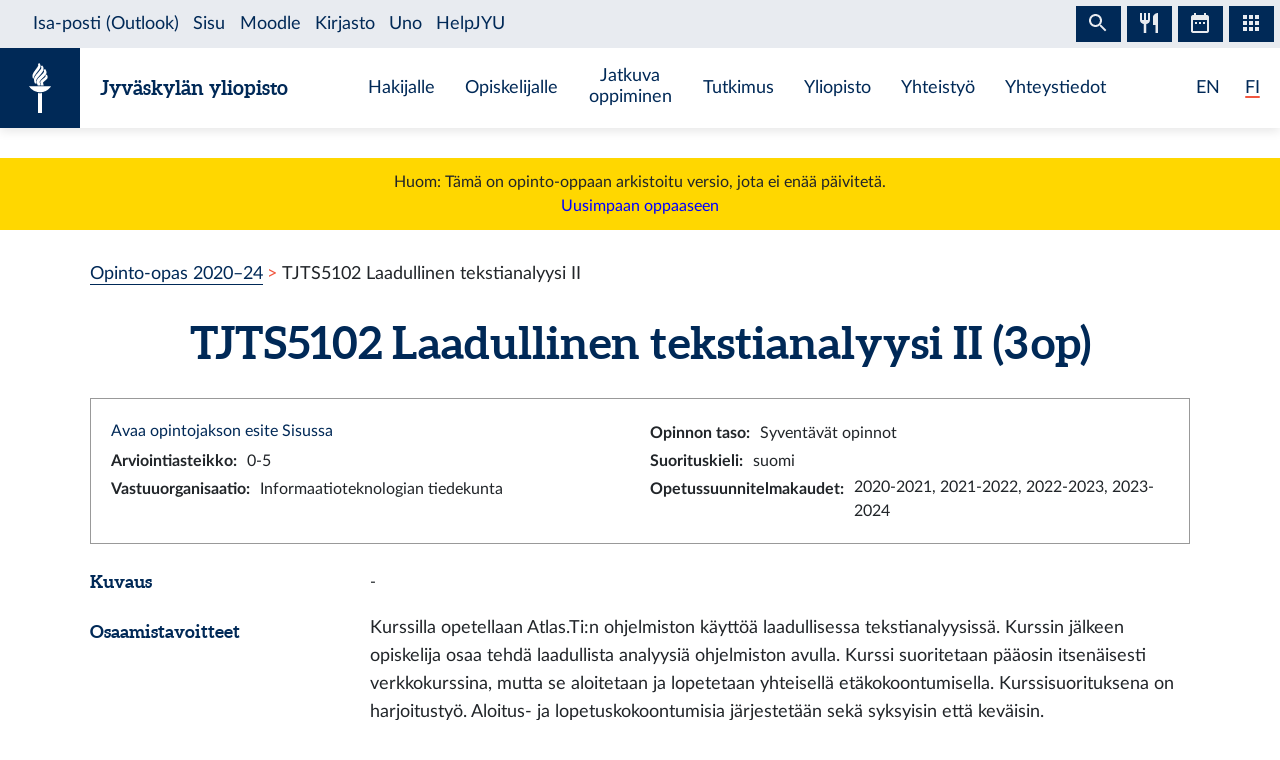

--- FILE ---
content_type: text/html; charset=utf-8
request_url: https://opinto-opas.jyu.fi/2023/fi/opintojakso/tjts5102/
body_size: 6823
content:
<!DOCTYPE html><html lang="fi" class="has-jybar"><head><meta charSet="utf-8"/><meta http-equiv="x-ua-compatible" content="ie=edge"/><meta name="viewport" content="width=device-width, initial-scale=1, shrink-to-fit=no"/><link href="/2023/styles.6106662c031188581f5b.css" rel="stylesheet" type="text/css"/><meta name="generator" content="Gatsby 2.21.7"/><link rel="icon" href="/2023/favicon-32x32.png?v=c840b864262da8cca336722e31d2301a"/><link rel="manifest" href="/2023/manifest.webmanifest"/><meta name="theme-color" content="#002957"/><link rel="apple-touch-icon" sizes="48x48" href="/2023/icons/icon-48x48.png?v=c840b864262da8cca336722e31d2301a"/><link rel="apple-touch-icon" sizes="72x72" href="/2023/icons/icon-72x72.png?v=c840b864262da8cca336722e31d2301a"/><link rel="apple-touch-icon" sizes="96x96" href="/2023/icons/icon-96x96.png?v=c840b864262da8cca336722e31d2301a"/><link rel="apple-touch-icon" sizes="144x144" href="/2023/icons/icon-144x144.png?v=c840b864262da8cca336722e31d2301a"/><link rel="apple-touch-icon" sizes="192x192" href="/2023/icons/icon-192x192.png?v=c840b864262da8cca336722e31d2301a"/><link rel="apple-touch-icon" sizes="256x256" href="/2023/icons/icon-256x256.png?v=c840b864262da8cca336722e31d2301a"/><link rel="apple-touch-icon" sizes="384x384" href="/2023/icons/icon-384x384.png?v=c840b864262da8cca336722e31d2301a"/><link rel="apple-touch-icon" sizes="512x512" href="/2023/icons/icon-512x512.png?v=c840b864262da8cca336722e31d2301a"/><style data-styled="" data-styled-version="5.1.0">.brHBuH{display:-webkit-box;display:-webkit-flex;display:-ms-flexbox;display:flex;-webkit-align-items:center;-webkit-box-align:center;-ms-flex-align:center;align-items:center;}/*!sc*/
.brHBuH:hover{-webkit-text-decoration:none;text-decoration:none;}/*!sc*/
data-styled.g1[id="BrandLogo__StyledExternalLink-i6whz0-0"]{content:"brHBuH,"}/*!sc*/
.iawLqL{font-size:20px;font-family:"Aleo",Georgia,"Times New Roman",Times,serif;line-height:1.2;}/*!sc*/
data-styled.g2[id="BrandLogo__StyledBrandText-i6whz0-1"]{content:"iawLqL,"}/*!sc*/
.djIUPQ li:nth-last-child(1){margin-left:25.22px;}/*!sc*/
@media (max-width:576px){.djIUPQ{padding-left:0;}.djIUPQ li:nth-last-child(1){margin-left:15px;}}/*!sc*/
data-styled.g3[id="LanguageSwitch__LanguageList-w2mdrh-0"]{content:"djIUPQ,"}/*!sc*/
.kheoFf{color:inherit;}/*!sc*/
.kheoFf:hover{cursor:pointer;color:inherit;-webkit-text-decoration:none;text-decoration:none;}/*!sc*/
data-styled.g4[id="LanguageSwitch__StyledLink-w2mdrh-1"]{content:"kheoFf,"}/*!sc*/
.duAqQW{position:relative;overflow:hidden;}/*!sc*/
.duAqQW::after{content:'';background-color:#f1563f;border-radius:5px;position:absolute;left:0;bottom:-2px;width:0;height:2px;-webkit-transition:all 0.3s;transition:all 0.3s;}/*!sc*/
.duAqQW:hover::after{width:100%;}/*!sc*/
.bThgpW{position:relative;overflow:hidden;}/*!sc*/
.bThgpW::after{content:'';background-color:#f1563f;border-radius:5px;position:absolute;left:0;bottom:-2px;width:100%;height:2px;-webkit-transition:all 0.3s;transition:all 0.3s;}/*!sc*/
.bThgpW:hover::after{width:100%;}/*!sc*/
data-styled.g5[id="LanguageSwitch__Underline-w2mdrh-2"]{content:"duAqQW,bThgpW,"}/*!sc*/
.cCnMPp{box-shadow:rgba(0,0,0,0.1) 0px 3px 10px;}/*!sc*/
data-styled.g6[id="Header__Navbar-sc-15fqmtv-0"]{content:"cCnMPp,"}/*!sc*/
.iCelII{width:auto;}/*!sc*/
@media (min-width:){.iCelII{width:auto;}}/*!sc*/
data-styled.g7[id="Header__LanguageWrapper-sc-15fqmtv-1"]{content:"iCelII,"}/*!sc*/
.ghCPep{box-shadow:rgba(0,0,0,0.1) 0px -3px 10px;}/*!sc*/
data-styled.g8[id="Footer__StyledFooter-sc-1ww75ni-0"]{content:"ghCPep,"}/*!sc*/
.kwvMek a{margin-left:38px;}/*!sc*/
@media (max-width:576px){.kwvMek{padding-top:25px;}}/*!sc*/
data-styled.g9[id="Footer__SocialLinksContainer-sc-1ww75ni-1"]{content:"kwvMek,"}/*!sc*/
.gEnpYy{color:#002957;font-size:25px;-webkit-transition:all 0.3s;transition:all 0.3s;}/*!sc*/
.gEnpYy:hover{color:#002957;opacity:0.7;}/*!sc*/
.dPeJJl{color:#002957;font-size:22px;-webkit-transition:all 0.3s;transition:all 0.3s;}/*!sc*/
.dPeJJl:hover{color:#002957;opacity:0.7;}/*!sc*/
data-styled.g10[id="Footer__StyledLink-sc-1ww75ni-2"]{content:"gEnpYy,dPeJJl,"}/*!sc*/
.dcvKVf{min-height:calc(100vh - 48px);display:-webkit-box;display:-webkit-flex;display:-ms-flexbox;display:flex;-webkit-flex-flow:column nowrap;-ms-flex-flow:column nowrap;flex-flow:column nowrap;}/*!sc*/
data-styled.g11[id="Layout__TopLevelContainer-q242yx-0"]{content:"dcvKVf,"}/*!sc*/
.jEdnhU{display:-webkit-box;display:-webkit-flex;display:-ms-flexbox;display:flex;-webkit-flex-flow:column nowrap;-ms-flex-flow:column nowrap;flex-flow:column nowrap;-webkit-align-items:center;-webkit-box-align:center;-ms-flex-align:center;align-items:center;margin-top:30px;}/*!sc*/
data-styled.g12[id="Layout__ContentSection-q242yx-1"]{content:"jEdnhU,"}/*!sc*/
.eKCLAz{background:gold;text-align:center;padding:12px;margin-bottom:30px;}/*!sc*/
.eKCLAz a{color:blue;}/*!sc*/
data-styled.g13[id="Layout__NotificationBox-q242yx-2"]{content:"eKCLAz,"}/*!sc*/
.eZbIau{display:-webkit-box;display:-webkit-flex;display:-ms-flexbox;display:flex;-webkit-align-items:center;-webkit-box-align:center;-ms-flex-align:center;align-items:center;font-size:18px;font-weight:bold;margin-bottom:0;}/*!sc*/
data-styled.g39[id="DataRow__FieldHeader-dgsuuv-0"]{content:"eZbIau,"}/*!sc*/
.hKtZao{display:-webkit-box;display:-webkit-flex;display:-ms-flexbox;display:flex;-webkit-align-items:center;-webkit-box-align:center;-ms-flex-align:center;align-items:center;margin-bottom:0;}/*!sc*/
.hKtZao a{color:#002957;border-color:#002957;}/*!sc*/
.hKtZao a:hover{color:#002957;-webkit-text-decoration:none;text-decoration:none;border-bottom-color:transparent;}/*!sc*/
data-styled.g40[id="DataRow__FieldContentCol-dgsuuv-1"]{content:"hKtZao,"}/*!sc*/
.jtuvgX{display:-webkit-box;display:-webkit-flex;display:-ms-flexbox;display:flex;-webkit-flex-flow:row nowrap;-ms-flex-flow:row nowrap;flex-flow:row nowrap;-webkit-box-pack:start;-webkit-justify-content:flex-start;-ms-flex-pack:start;justify-content:flex-start;-webkit-align-items:flex-start;-webkit-box-align:flex-start;-ms-flex-align:flex-start;align-items:flex-start;}/*!sc*/
.jtuvgX *{font-size:inherit;margin-left:0;padding-left:0;}/*!sc*/
.jtuvgX *:last-child{margin-bottom:0;}/*!sc*/
.jtuvgX ul{padding-left:15px;}/*!sc*/
data-styled.g41[id="DataRow__SmallRowContainer-dgsuuv-2"]{content:"jtuvgX,"}/*!sc*/
.ZltFm{min-height:28px;margin-right:10px;display:-webkit-box;display:-webkit-flex;display:-ms-flexbox;display:flex;-webkit-flex-flow:row nowrap;-ms-flex-flow:row nowrap;flex-flow:row nowrap;-webkit-align-items:center;-webkit-box-align:center;-ms-flex-align:center;align-items:center;}/*!sc*/
data-styled.g42[id="DataRow__SmallRowPart-dgsuuv-3"]{content:"ZltFm,"}/*!sc*/
.ZbLJi{border:1px solid #999;padding:20px;margin-bottom:20px;}/*!sc*/
data-styled.g43[id="CourseUnitPage__InfoBox-sc-12bkusc-0"]{content:"ZbLJi,"}/*!sc*/
.euYXmS{margin-bottom:0;font-size:18px;margin-right:8px;}/*!sc*/
data-styled.g44[id="CourseUnitPage__RealisationHeader-sc-12bkusc-1"]{content:"euYXmS,"}/*!sc*/
.cbgPom{-webkit-flex:0 1 auto;-ms-flex:0 1 auto;flex:0 1 auto;-webkit-align-items:baseline;-webkit-box-align:baseline;-ms-flex-align:baseline;align-items:baseline;display:-webkit-box;display:-webkit-flex;display:-ms-flexbox;display:flex;-webkit-flex-flow:row wrap;-ms-flex-flow:row wrap;flex-flow:row wrap;}/*!sc*/
data-styled.g45[id="CourseUnitPage__WrappingRowPart-sc-12bkusc-2"]{content:"cbgPom,"}/*!sc*/
.eVImbm{margin:10px 20px;}/*!sc*/
data-styled.g47[id="CourseUnitPage__RealisationPanel-sc-12bkusc-4"]{content:"eVImbm,"}/*!sc*/
.kQUodc{-webkit-flex:1 0 30px;-ms-flex:1 0 30px;flex:1 0 30px;border-bottom:1px dotted #002957;margin:0 12px;}/*!sc*/
data-styled.g48[id="CourseUnitPage__DividerLine-sc-12bkusc-5"]{content:"kQUodc,"}/*!sc*/
.bNPzhX{font-size:22px;}/*!sc*/
data-styled.g49[id="CourseUnitPage__CompletionMethodHeader-sc-12bkusc-6"]{content:"bNPzhX,"}/*!sc*/
.bQhxXa{-webkit-transition:color 200ms;transition:color 200ms;}/*!sc*/
data-styled.g50[id="CourseUnitPage__DimmableRow-sc-12bkusc-7"]{content:"bQhxXa,"}/*!sc*/
.ivTjNx{-webkit-transition:color 200ms;transition:color 200ms;cursor:pointer;}/*!sc*/
.ivTjNx:nth-child(4n + 3){background:#f6f7f7;}/*!sc*/
data-styled.g51[id="CourseUnitPage__MethodRow-sc-12bkusc-8"]{content:"ivTjNx,"}/*!sc*/
.gnbkSS{border:1px solid black;border-bottom:none;padding:6px 12px;}/*!sc*/
.gnbkSS::before{content:'';position:absolute;top:0;bottom:0;left:0;width:2px;background:transparent;-webkit-transition:background 200ms;transition:background 200ms;}/*!sc*/
data-styled.g52[id="CourseUnitPage__BorderedCol-sc-12bkusc-9"]{content:"gnbkSS,"}/*!sc*/
.hlomCO{max-width:40px;border-left:1px solid black;display:-webkit-box;display:-webkit-flex;display:-ms-flexbox;display:flex;-webkit-box-pack:center;-webkit-justify-content:center;-ms-flex-pack:center;justify-content:center;-webkit-align-items:center;-webkit-box-align:center;-ms-flex-align:center;align-items:center;font-weight:normal;}/*!sc*/
.hlomCO:nth-child(even){background:#f6f7f7;}/*!sc*/
.hlomCO::before{content:'';position:absolute;top:0;bottom:0;left:0;width:2px;background:transparent;-webkit-transition:background 200ms;transition:background 200ms;}/*!sc*/
.hlomCO::after{content:'';position:absolute;top:0;left:0;right:0;height:2px;background:transparent;-webkit-transition:background 200ms;transition:background 200ms;}/*!sc*/
data-styled.g53[id="CourseUnitPage__CrossColNoSeparator-sc-12bkusc-10"]{content:"hlomCO,"}/*!sc*/
.iFcKLZ{max-width:40px;border-left:1px solid black;display:-webkit-box;display:-webkit-flex;display:-ms-flexbox;display:flex;-webkit-box-pack:center;-webkit-justify-content:center;-ms-flex-pack:center;justify-content:center;-webkit-align-items:center;-webkit-box-align:center;-ms-flex-align:center;align-items:center;font-weight:normal;border-top:1px solid #002957;}/*!sc*/
.iFcKLZ:nth-child(even){background:#f6f7f7;}/*!sc*/
.iFcKLZ::before{content:'';position:absolute;top:0;bottom:0;left:0;width:2px;background:transparent;-webkit-transition:background 200ms;transition:background 200ms;}/*!sc*/
.iFcKLZ::after{content:'';position:absolute;top:0;left:0;right:0;height:2px;background:transparent;-webkit-transition:background 200ms;transition:background 200ms;}/*!sc*/
data-styled.g54[id="CourseUnitPage__CrossCol-sc-12bkusc-11"]{content:"iFcKLZ,"}/*!sc*/
.bKWldw{border-bottom:1px solid #002957;}/*!sc*/
data-styled.g55[id="CourseUnitPage__BottomRow-sc-12bkusc-12"]{content:"bKWldw,"}/*!sc*/
</style><title data-react-helmet="true">Laadullinen tekstianalyysi II — Jyväskylän yliopiston opinto-opas</title><link data-react-helmet="true" rel="canonical" href="https://opinto-opas.jyu.fi/fi/opintojakso/tjts5102/"/><link data-react-helmet="true" rel="alternate" href="/2023/fi/opintojakso/tjts5102/" hrefLang="fi"/><link data-react-helmet="true" rel="alternate" href="/2023/en/courseunit/tjts5102/" hrefLang="en"/><meta data-react-helmet="true" name="twitter:card" content="summary"/><meta data-react-helmet="true" name="twitter:image" content="https://opinto-opas.jyu.fi/static/ce372135c0eba53ba436e0bd6889bb91/logo.png"/><meta data-react-helmet="true" name="twitter:title" content="Laadullinen tekstianalyysi II — Jyväskylän yliopiston opinto-opas"/><meta data-react-helmet="true" name="twitter:url" content="https://opinto-opas.jyu.fi/fi/opintojakso/tjts5102/"/><meta data-react-helmet="true" property="og:image" content="https://opinto-opas.jyu.fi/static/ce372135c0eba53ba436e0bd6889bb91/logo.png"/><meta data-react-helmet="true" property="og:image:type" content="image/png"/><meta data-react-helmet="true" property="og:site_name" content="Jyväskylän yliopiston opinto-opas"/><meta data-react-helmet="true" property="og:title" content="Laadullinen tekstianalyysi II — Jyväskylän yliopiston opinto-opas"/><meta data-react-helmet="true" property="og:type" content="website"/><meta data-react-helmet="true" property="og:url" content="https://opinto-opas.jyu.fi/fi/opintojakso/tjts5102/"/><link rel="preconnect" href="//piwik.app.jyu.fi"/><link rel="sitemap" type="application/xml" href="/2023/sitemap.xml"/><script src="https://jybar.app.jyu.fi/loader.js" data-name="jybar" async="" data-nocollapse="1"></script><link as="script" rel="preload" href="/2023/webpack-runtime-cae85934ac945907a21a.js"/><link as="script" rel="preload" href="/2023/framework-e6fcb6227d976f0a1991.js"/><link as="script" rel="preload" href="/2023/a9a7754c-0ea795c5668d4116a4b3.js"/><link as="script" rel="preload" href="/2023/cb1608f2-cc8189ffaba789bd7ea1.js"/><link as="script" rel="preload" href="/2023/app-956fb1243db87860cb24.js"/><link as="script" rel="preload" href="/2023/styles-8636a280cbc61d53ad10.js"/><link as="script" rel="preload" href="/2023/29107295-9b8948059ff0695f427a.js"/><link as="script" rel="preload" href="/2023/d26281d9f2a1cd0098da8eea625ace23a2ca8072-ab89cebe6844f4487d50.js"/><link as="script" rel="preload" href="/2023/499f3ebf9ba68e975685a143d48f7d9f94698d73-bcaa9d421bcb5d61964b.js"/><link as="script" rel="preload" href="/2023/component---src-templates-module-page-tsx-81e45ff7fae970c9eaa0.js"/><link as="fetch" rel="preload" href="/2023/page-data/fi/opintojakso/tjts5102/page-data.json" crossorigin="anonymous"/><link as="fetch" rel="preload" href="/2023/page-data/app-data.json" crossorigin="anonymous"/></head><body><div id="___gatsby"><div style="outline:none" tabindex="-1" id="gatsby-focus-wrapper"><div class="Layout__TopLevelContainer-q242yx-0 dcvKVf"><div class="mb-60px mb-md-110px"><nav id="skip-links" aria-label="Pikalinkit" data-nosnippet="data-nosnippet"><a class="sr-only sr-only-focusable position-absolute bg-white" style="z-index:1" href="#content">Siirry sisältöön</a></nav><header class="Header__Navbar-sc-15fqmtv-0 cCnMPp navbar navbar-white"><div class="d-flex justify-content-between w-100" data-nosnippet="data-nosnippet"><div class="d-flex align-items-center " data-nosnippet="data-nosnippet"><a class="BrandLogo__StyledExternalLink-i6whz0-0 brHBuH d-flex align-items-center" href="https://www.jyu.fi/fi"><div class="site-logo-container"><span class="site-logo"></span></div><span class="BrandLogo__StyledBrandText-i6whz0-1 iawLqL font-weight-bold ml-2 ml-sm-20px text-blue">Jyväskylän yliopisto</span></a></div><div class="site-links-container d-none d-xl-flex"><ul class="d-flex justify-content-around align-items-center mx-auto mb-0 pl-0 h-100"><li><a href="https://www.jyu.fi/fi/hakijalle">Hakijalle</a></li><li><a href="https://www.jyu.fi/fi/opiskelijalle">Opiskelijalle</a></li><li><a href="https://www.jyu.fi/fi/jatkuva-oppiminen">Jatkuva oppiminen</a></li><li><a href="https://www.jyu.fi/fi/tutkimus">Tutkimus</a></li><li><a href="https://www.jyu.fi/fi/yliopisto">Yliopisto</a></li><li><a href="https://www.jyu.fi/fi/yhteistyo">Yhteistyö</a></li><li><a href="https://www.jyu.fi/fi/yhteystiedot">Yhteystiedot</a></li></ul></div><div class="Header__LanguageWrapper-sc-15fqmtv-1 iCelII Language-switch d-flex align-items-center justify-content-center mr-3 mr-sm-4"><nav class="text-blue language-switch" aria-label="Language menu, kielivalikko"><ul class="LanguageSwitch__LanguageList-w2mdrh-0 djIUPQ d-inline-flex mb-0"><li class="d-inline"><a lang="en" aria-label="English: change language to English" class="LanguageSwitch__StyledLink-w2mdrh-1 kheoFf" href="/2023/en/courseunit/tjts5102/"><span color="#f1563f" width="2px" class="LanguageSwitch__Underline-w2mdrh-2 duAqQW">EN</span></a></li><li class="d-inline"><span color="#f1563f" width="2px" class="LanguageSwitch__Underline-w2mdrh-2 bThgpW">FI</span></li></ul></nav></div></div></header><div class="Layout__NotificationBox-q242yx-2 eKCLAz">Huom: Tämä on opinto-oppaan arkistoitu versio, jota ei enää päivitetä.<br/><a href="https://opinto-opas.jyu.fi">Uusimpaan oppaaseen</a></div><div data-nosnippet="data-nosnippet" class="container"><nav aria-label="breadcrumb"><ol class="breadcrumb"><li class="breadcrumb-item"><a href="/2023/fi/">Opinto-opas 2020–24</a></li><li class="breadcrumb-item active" aria-current="page">TJTS5102 Laadullinen tekstianalyysi II</li></ol></nav></div><section id="content" role="main" class="Layout__ContentSection-q242yx-1 jEdnhU"><div class="container-md"><h1 class="text-center mb-30px">TJTS5102 Laadullinen tekstianalyysi II (3 op)</h1><div class="CourseUnitPage__InfoBox-sc-12bkusc-0 ZbLJi container-fluid"><div class="row"><div class="col-md-6 col-12"><a href="https://sisu.jyu.fi/student/courseunit/otm-fe4b7b9c-49ff-4980-beeb-9f8313ca6b32/brochure" target="_blank" rel="noopener noreferrer">Avaa opintojakson esite Sisussa</a></div><div class="col-md-6 col-12"><div class="DataRow__SmallRowContainer-dgsuuv-2 jtuvgX"><div class="DataRow__SmallRowPart-dgsuuv-3 ZltFm"><b>Opinnon taso<!-- -->:</b></div><div class="DataRow__SmallRowPart-dgsuuv-3 ZltFm">Syventävät opinnot</div></div></div><div class="col-md-6 col-12"><div class="DataRow__SmallRowContainer-dgsuuv-2 jtuvgX"><div class="DataRow__SmallRowPart-dgsuuv-3 ZltFm"><b>Arviointiasteikko<!-- -->:</b></div><div class="DataRow__SmallRowPart-dgsuuv-3 ZltFm">0-5</div></div></div><div class="col-md-6 col-12"><div class="DataRow__SmallRowContainer-dgsuuv-2 jtuvgX"><div class="DataRow__SmallRowPart-dgsuuv-3 ZltFm"><b>Suorituskieli<!-- -->:</b></div><div class="DataRow__SmallRowPart-dgsuuv-3 ZltFm">suomi</div></div></div><div class="col-md-6 col-12"><div class="DataRow__SmallRowContainer-dgsuuv-2 jtuvgX"><div class="DataRow__SmallRowPart-dgsuuv-3 ZltFm"><b>Vastuuorganisaatio<!-- -->:</b></div><div class="DataRow__SmallRowPart-dgsuuv-3 ZltFm">Informaatioteknologian tiedekunta</div></div></div><div class="col-md-6 col-12"><div class="DataRow__SmallRowContainer-dgsuuv-2 jtuvgX"><div class="DataRow__SmallRowPart-dgsuuv-3 ZltFm"><b>Opetussuunnitelmakaudet<!-- -->:</b></div><div class="DataRow__SmallRowPart-dgsuuv-3 ZltFm">2020-2021, 2021-2022, 2022-2023, 2023-2024</div></div></div></div></div><div><div class="mb-3 row"><div class="col-lg col-12"><h2 class="DataRow__FieldHeader-dgsuuv-0 eZbIau">Kuvaus</h2></div><div class="DataRow__FieldContentCol-dgsuuv-1 hKtZao col-lg-9 col-12"><div>-</div></div></div><div class="mb-3 row"><div class="col-lg col-12"><h2 class="DataRow__FieldHeader-dgsuuv-0 eZbIau">Osaamistavoitteet</h2></div><div class="DataRow__FieldContentCol-dgsuuv-1 hKtZao col-lg-9 col-12"><div><span><p>Kurssilla opetellaan Atlas.Ti:n ohjelmiston käyttöä laadullisessa tekstianalyysissä. Kurssin jälkeen opiskelija osaa tehdä laadullista analyysiä ohjelmiston avulla. Kurssi suoritetaan pääosin itsenäisesti verkkokurssina, mutta se aloitetaan ja lopetetaan yhteisellä etäkokoontumisella. Kurssisuorituksena on harjoitustyö. Aloitus- ja lopetuskokoontumisia järjestetään sekä syksyisin että keväisin. </p></span></div></div></div><div class="mb-3 row"><div class="col-lg col-12"><h2 class="DataRow__FieldHeader-dgsuuv-0 eZbIau">Esitietojen kuvaus</h2></div><div class="DataRow__FieldContentCol-dgsuuv-1 hKtZao col-lg-9 col-12"><div><span><p>Voidaan suorittaa
samanaikaisesti TJTS5101-kurssin kaansa</p><p><br /></p><p>-          Ennen kurssille tuloa opiskelijan pitäisi hallita perusteet jostain laadullisesta tutkimusmenetelmästä.</p><p>-          Hanki omalle koneellesi Atlas.Ti -lisenssi (yliopistolla on tarjolla kampuslisenssi, <a href="https://www.jyu.fi/digipalvelut/fi/palvelut/ohjelmistot/ohjelmistot/ATLAS.ti">https://www.jyu.fi/digipalvelut/fi/palvelut/ohjelmistot/ohjelmistot/ATLAS.ti</a>)</p></span></div></div></div><div class="mb-3 row"><div class="col-lg col-12"><h2 class="DataRow__FieldHeader-dgsuuv-0 eZbIau">Oppimateriaalit</h2></div><div class="DataRow__FieldContentCol-dgsuuv-1 hKtZao col-lg-9 col-12"><div><span><p>Kurssille voi tuoda oman analysoitavan aineiston.</p></span></div></div></div></div><h2 class="mb-3">Suoritustavat</h2><div class="container-fluid"><div tabindex="0" dim="0" class="CourseUnitPage__DimmableRow-sc-12bkusc-7 CourseUnitPage__MethodRow-sc-12bkusc-8 ivTjNx row"><div highlight="0" class="CourseUnitPage__BorderedCol-sc-12bkusc-9 gnbkSS col"><h3 class="CourseUnitPage__CompletionMethodHeader-sc-12bkusc-6 bNPzhX">Tapa 1</h3><div class="mt-1"><div>Valitaan kaikki merkityt osat</div></div></div></div><div class="row"><div highlight="0" class="CourseUnitPage__CrossColNoSeparator-sc-12bkusc-10 hlomCO col"></div><div class="CourseUnitPage__BorderedCol-sc-12bkusc-9 gnbkSS col"><b>Suoritustapojen osat</b></div></div><div dim="0" class="CourseUnitPage__DimmableRow-sc-12bkusc-7 bQhxXa row"><div highlight="0" class="CourseUnitPage__CrossColNoSeparator-sc-12bkusc-10 CourseUnitPage__CrossCol-sc-12bkusc-11 iFcKLZ col"><span aria-label="Kuuluu tapaan 1">x</span></div><div class="CourseUnitPage__BorderedCol-sc-12bkusc-9 gnbkSS col"><h3 class="CourseUnitPage__CompletionMethodHeader-sc-12bkusc-6 bNPzhX">Osallistuminen opetukseen (3 op)</h3><div class="DataRow__SmallRowContainer-dgsuuv-2 jtuvgX"><div class="DataRow__SmallRowPart-dgsuuv-3 ZltFm"><b>Tyyppi<!-- -->:</b></div><div class="DataRow__SmallRowPart-dgsuuv-3 ZltFm">Osallistuminen opetukseen</div></div><div class="DataRow__SmallRowContainer-dgsuuv-2 jtuvgX"><div class="DataRow__SmallRowPart-dgsuuv-3 ZltFm"><b>Arviointiasteikko<!-- -->:</b></div><div class="DataRow__SmallRowPart-dgsuuv-3 ZltFm">0-5</div></div><div class="DataRow__SmallRowContainer-dgsuuv-2 jtuvgX"><div class="DataRow__SmallRowPart-dgsuuv-3 ZltFm"><b>Suorituskieli<!-- -->:</b></div><div class="DataRow__SmallRowPart-dgsuuv-3 ZltFm">suomi</div></div><div data-accordion-component="Accordion" class="accordion"><h4 class="mt-1">Opetus</h4><div data-accordion-component="AccordionItem" class="accordion__item"><div data-accordion-component="AccordionItemHeading" role="heading" class="accordion__heading" aria-level="3"><div id="accordion__heading-jy-CUR-29570" aria-disabled="false" aria-expanded="false" aria-controls="accordion__panel-jy-CUR-29570" role="button" tabindex="0" class="accordion__button" data-accordion-component="AccordionItemButton"><div class="d-flex justify-content-between align-items-center mt-2"><div class="CourseUnitPage__WrappingRowPart-sc-12bkusc-2 cbgPom"><h5 class="CourseUnitPage__RealisationHeader-sc-12bkusc-1 euYXmS">3.3.–28.5.2024<!-- --> <!-- -->Verkko-opetus</h5><div></div></div><span class="CourseUnitPage__DividerLine-sc-12bkusc-5 kQUodc"></span></div></div></div><div data-accordion-component="AccordionItemPanel" class="CourseUnitPage__RealisationPanel-sc-12bkusc-4 eVImbm" aria-hidden="true" aria-labelledby="accordion__heading-jy-CUR-29570" id="accordion__panel-jy-CUR-29570" hidden=""><div class="DataRow__SmallRowContainer-dgsuuv-2 jtuvgX"><div class="DataRow__SmallRowPart-dgsuuv-3 ZltFm"><b>Ilmoittautumisaika<!-- -->:</b></div><div class="DataRow__SmallRowPart-dgsuuv-3 ZltFm">7.2.2024 0.00–2.3.2024 23.59</div></div><div class="DataRow__SmallRowContainer-dgsuuv-2 jtuvgX"><div class="DataRow__SmallRowPart-dgsuuv-3 ZltFm"><b>Tyyppi<!-- -->:</b></div><div class="DataRow__SmallRowPart-dgsuuv-3 ZltFm">Verkko-opetus</div></div><div class="DataRow__SmallRowContainer-dgsuuv-2 jtuvgX"><div class="DataRow__SmallRowPart-dgsuuv-3 ZltFm"><b>Suorituskieli<!-- -->:</b></div><div class="DataRow__SmallRowPart-dgsuuv-3 ZltFm">suomi</div></div><div class="DataRow__SmallRowContainer-dgsuuv-2 jtuvgX"><div class="DataRow__SmallRowPart-dgsuuv-3 ZltFm"><b>Vastuuorganisaatio<!-- -->:</b></div><div class="DataRow__SmallRowPart-dgsuuv-3 ZltFm">Informaatioteknologian tiedekunta</div></div></div></div></div></div></div><div class="CourseUnitPage__BottomRow-sc-12bkusc-12 bKWldw row"></div></div></div></section></div><footer id="footer" class="Footer__StyledFooter-sc-1ww75ni-0 ghCPep d-flex flex-column flex-sm-row flex-wrap justify-content-between w-100 mt-auto mt-110px"><div class="d-flex align-items-center " data-nosnippet="data-nosnippet"><a class="BrandLogo__StyledExternalLink-i6whz0-0 brHBuH d-flex align-items-center" href="https://www.jyu.fi/fi"><div class="site-logo-container"><span class="site-logo"></span></div><span class="BrandLogo__StyledBrandText-i6whz0-1 iawLqL font-weight-bold ml-2 ml-sm-20px ">Jyväskylän yliopisto</span></a></div><div class="Footer__SocialLinksContainer-sc-1ww75ni-1 kwvMek d-flex my-2 my-sm-0 justify-content-center align-items-center mx-auto" data-nosnippet="data-nosnippet"><a href="https://www.facebook.com/JyvaskylaUniversity/" font-size="25px" aria-label="Siirry Jyväskylän yliopiston Facebook-sivulle" class="Footer__StyledLink-sc-1ww75ni-2 gEnpYy ml-0"></a><a href="https://www.instagram.com/uniofjyvaskyla/" font-size="25px" aria-label="Siirry Jyväskylän yliopiston Instagram-sivulle" class="Footer__StyledLink-sc-1ww75ni-2 gEnpYy"></a><a href="https://www.linkedin.com/school/166642/" font-size="25px" aria-label="Siirry Jyväskylän yliopiston Linkedin-sivulle" class="Footer__StyledLink-sc-1ww75ni-2 gEnpYy"></a><a href="https://twitter.com/uniofjyvaskyla" font-size="22px" aria-label="Siirry Jyväskylän yliopiston Twitter-sivulle" class="Footer__StyledLink-sc-1ww75ni-2 dPeJJl"></a><a href="https://www.youtube.com/user/JyvaskylaUniversity" font-size="25px" aria-label="Siirry Jyväskylän yliopiston Youtube-sivulle" class="Footer__StyledLink-sc-1ww75ni-2 gEnpYy"></a></div><div class="d-flex flex-column flex-sm-row justify-content-center align-items-center mr-0 mr-sm-3" data-nosnippet="data-nosnippet"><div class="d-flex my-2 my-sm-0"><div class="AccessibilityContainer"><a class="textLink" aria-label="Siirry Jyväskylän Yliopiston Saavutettavuus-sivulle" href="/2023/fi/saavutettavuus"> <!-- -->Saavutettavuus<!-- --> </a></div></div></div></footer></div></div><div id="gatsby-announcer" style="position:absolute;top:0;width:1px;height:1px;padding:0;overflow:hidden;clip:rect(0, 0, 0, 0);white-space:nowrap;border:0" aria-live="assertive" aria-atomic="true"></div></div><script>
    window.dev = undefined
    if (window.dev === true || !(navigator.doNotTrack === '1' || window.doNotTrack === '1')) {
      window._paq = window._paq || [];
      
      
      
      window._paq.push(['setTrackerUrl', '//piwik.app.jyu.fi/piwik.php']);
      window._paq.push(['setSiteId', '12']);
      window._paq.push(['enableHeartBeatTimer']);
      window.start = new Date();

      (function() {
        var d=document, g=d.createElement('script'), s=d.getElementsByTagName('script')[0];
        g.type='text/javascript'; g.async=true; g.defer=true; g.src='//piwik.app.jyu.fi/piwik.js'; s.parentNode.insertBefore(g,s);
      })();

      if (window.dev === true) {
        console.debug('[Matomo] Tracking initialized')
        console.debug('[Matomo] matomoUrl: //piwik.app.jyu.fi, siteId: 12')
      }
    }
  </script><noscript><img src="//piwik.app.jyu.fi/piwik.php?idsite=12&rec=1&url=https://opinto-opas.jyu.fi/fi/opintojakso/tjts5102/" style="border:0" alt="tracker" /></noscript><script id="gatsby-script-loader">/*<![CDATA[*/window.pagePath="/fi/opintojakso/tjts5102/";/*]]>*/</script><script id="gatsby-chunk-mapping">/*<![CDATA[*/window.___chunkMapping={"app":["/app-956fb1243db87860cb24.js"],"component---src-pages-404-tsx":["/component---src-pages-404-tsx-18eef84962056827f273.js"],"component---src-pages-en-accessibility-tsx":["/component---src-pages-en-accessibility-tsx-405aacbc84cfad10a005.js"],"component---src-pages-en-archive-tsx":["/component---src-pages-en-archive-tsx-a52d7a96d29aed7f2c8c.js"],"component---src-pages-en-index-tsx":["/component---src-pages-en-index-tsx-7b4b7580edf616d29414.js"],"component---src-pages-en-organisations-tsx":["/component---src-pages-en-organisations-tsx-523b4cbb0e8a9cdd7fd8.js"],"component---src-pages-en-search-tsx":["/component---src-pages-en-search-tsx-b10321f990e68b7a41c6.js"],"component---src-pages-fi-arkisto-tsx":["/component---src-pages-fi-arkisto-tsx-9f4535aa4c66ffdc08f6.js"],"component---src-pages-fi-haku-tsx":["/component---src-pages-fi-haku-tsx-e2bca635931dcf16db78.js"],"component---src-pages-fi-index-tsx":["/component---src-pages-fi-index-tsx-98cfbf8c84a8cc7d5762.js"],"component---src-pages-fi-saavutettavuus-tsx":["/component---src-pages-fi-saavutettavuus-tsx-a201f76f419f7a2cab38.js"],"component---src-pages-fi-yksikot-tsx":["/component---src-pages-fi-yksikot-tsx-aac11a98eb1895f524c7.js"],"component---src-pages-index-tsx":["/component---src-pages-index-tsx-4231a96f6d8df2d2a261.js"],"component---src-templates-content-page-tsx":[],"component---src-templates-course-unit-page-tsx":[],"component---src-templates-education-page-tsx":["/component---src-templates-education-page-tsx-afc48ce65890757c2797.js"],"component---src-templates-module-page-tsx":["/component---src-templates-module-page-tsx-81e45ff7fae970c9eaa0.js"],"component---src-templates-open-university-page-tsx":["/component---src-templates-open-university-page-tsx-c94daa3b1c430ff352c0.js"],"component---src-templates-organisation-page-tsx":["/component---src-templates-organisation-page-tsx-ee466fa49bfc1819acbf.js"]};/*]]>*/</script><script src="/2023/component---src-templates-module-page-tsx-81e45ff7fae970c9eaa0.js" async=""></script><script src="/2023/499f3ebf9ba68e975685a143d48f7d9f94698d73-bcaa9d421bcb5d61964b.js" async=""></script><script src="/2023/d26281d9f2a1cd0098da8eea625ace23a2ca8072-ab89cebe6844f4487d50.js" async=""></script><script src="/2023/29107295-9b8948059ff0695f427a.js" async=""></script><script src="/2023/styles-8636a280cbc61d53ad10.js" async=""></script><script src="/2023/app-956fb1243db87860cb24.js" async=""></script><script src="/2023/cb1608f2-cc8189ffaba789bd7ea1.js" async=""></script><script src="/2023/a9a7754c-0ea795c5668d4116a4b3.js" async=""></script><script src="/2023/framework-e6fcb6227d976f0a1991.js" async=""></script><script src="/2023/webpack-runtime-cae85934ac945907a21a.js" async=""></script></body></html>